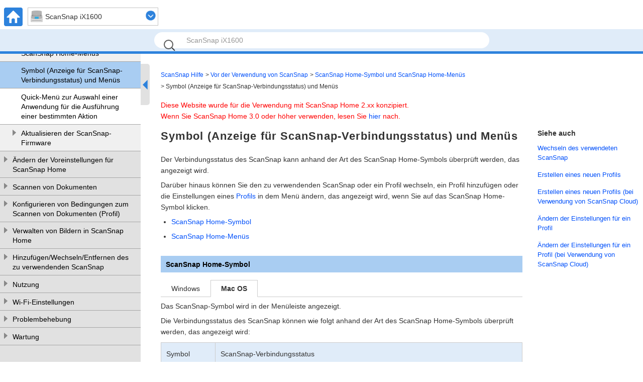

--- FILE ---
content_type: text/html
request_url: https://www.pfu.ricoh.com/imaging/downloads/manual/ss_webhelp/de/help/webhelp/topic/ope_basic_icon_menu.html
body_size: 8341
content:
<!DOCTYPE html><html lang="de-de" dir="">
	<head>
		<meta charset="utf-8"/>
		<meta http-equiv="X-UA-Compatible" content="IE=edge"/>
		<meta name="viewport" content="width=device-width,initial-scale=1.0,user-scalable=no"/>
		<meta name="robots" content="index,follow"/>
		<meta name="keywords" content="Taskleiste, Aufgabeleiste"/>
		<meta name="description" content="Der Verbindungsstatus des ScanSnap kann anhand der Art des ScanSnap Home-Symbols überprüft werden, das angezeigt wird."/>
		<meta name="model" content="ix1600 ix1500 ix1400 ix1300 ix500 ix100 sv600 s1300i s1100i s1100"/>
		<meta name="searchtext_ix1600" content="ScanSnap iX1600"/>
		<meta name="searchtext_ix1500" content="ScanSnap iX1500"/>
		<meta name="searchtext_ix1400" content="ScanSnap iX1400"/>
		<meta name="searchtext_ix1300" content="ScanSnap iX1300"/>
		<meta name="searchtext_ix500" content="ScanSnap iX500"/>
		<meta name="searchtext_ix100" content="ScanSnap iX100"/>
		<meta name="searchtext_sv600" content="ScanSnap SV600"/>
		<meta name="searchtext_s1300i" content="ScanSnap S1300i"/>
		<meta name="searchtext_s1100" content="ScanSnap S1100"/>
		<meta name="searchtext_s1100i" content="ScanSnap S1100i"/>
		<meta name="breadcrumbslinkto" content="ope_home_menu"/>
		<meta name="is_acarea" content="0"/>
		<meta name="rootrelpath" content="../../"/>
		<link rel="stylesheet" href="../../css/default.css?P2ZZ-0340-36DEZ2"/>
		<link rel="stylesheet" href="../../css/dd.css?P2ZZ-0340-36DEZ2"/>
		<link rel="stylesheet" href="../../css/common.css?P2ZZ-0340-36DEZ2"/>
		<link rel="stylesheet" href="../../css/commonltr.css?P2ZZ-0340-36DEZ2"/>
		<link rel="stylesheet" href="../../css/style.css?P2ZZ-0340-36DEZ2"/>
		<link rel="stylesheet" href="../../css/toc.css?P2ZZ-0340-36DEZ2"/>
		<link rel="stylesheet" href="../../css/ssseries.css?P2ZZ-0340-36DEZ2"/>
		<script src="../../js/jquery-3.7.1.min.js?P2ZZ-0340-36DEZ2"></script>
		<script src="../../js/jquery.cookie-1.4.1.min.js?P2ZZ-0340-36DEZ2"></script>
		<script src="../../js/jquery.dd.min.js?P2ZZ-0340-36DEZ2"></script>
		<script src="../../js/jquery.tile.js?P2ZZ-0340-36DEZ2"></script>
		<script src="../../js/jquery.url.js?P2ZZ-0340-36DEZ2"></script>
		<script src="../../js/jquery.highlight-4.js?P2ZZ-0340-36DEZ2"></script>
		<script src="../../js/jquery.biggerlink.js?P2ZZ-0340-36DEZ2"></script>
		<script src="../js/commoninfo.js?P2ZZ-0340-36DEZ2"></script>
		<script src="../js/tocdata_ix1600.js?P2ZZ-0340-36DEZ2" id="tocdata"></script>
		<script src="../../js/ss_common_storage.js?P2ZZ-0340-36DEZ2"></script>
		<script src="../../js/ss_common_const.js?P2ZZ-0340-36DEZ2"></script>
		<script src="../../js/ss_common_function.js?P2ZZ-0340-36DEZ2"></script>
		<script src="../../js/ss_help_const.js?P2ZZ-0340-36DEZ2"></script>
		<script src="../../js/ss_help_function.js?P2ZZ-0340-36DEZ2"></script>
		<script src="../../js/ss_help_topic.js?P2ZZ-0340-36DEZ2"></script>
		<noscript>
				<link rel="stylesheet" href="../../css/noscript.css?P2ZZ-0340-36DEZ2"/>
		</noscript>
		<title>Symbol (Anzeige für ScanSnap-Verbindungsstatus) und Menüs | ScanSnap Hilfe</title>
	</head>
	<body>
<!-- Google Tag Manager -->
<noscript><iframe src="//www.googletagmanager.com/ns.html?id=GTM-K5GPVV" height="0" width="0" style="display:none;visibility:hidden"></iframe></noscript>
<script>(function(w,d,s,l,i){w[l]=w[l]||[];w[l].push({'gtm.start':
new Date().getTime(),event:'gtm.js'});var f=d.getElementsByTagName(s)[0],
j=d.createElement(s),dl=l!='dataLayer'?'&l='+l:'';j.async=true;j.src=
'//www.googletagmanager.com/gtm.js?id='+i+dl;f.parentNode.insertBefore(j,f);
})(window,document,'script','dataLayer','GTM-K5GPVV');</script>
<!-- End Google Tag Manager -->
		<div id="page">
		<!-- headerArea ==================================================================== -->
		<div id="headerArea">
			<!-- header ==================================================================== -->
			<header id="header" class="clearfix">
				<ul class="headerNavi clearfix"><li xmlns="http://www.w3.org/1999/xhtml" class="homeBtn"><a href="../../../top/index.html"><img alt="HOME" src="../../images_sys/home@2x.png" width="37" height="37"/></a></li><li xmlns="http://www.w3.org/1999/xhtml" class="menuBtn"><input type="checkbox" id="menu-check"/><label for="menu-check" class="menu-open"><img alt="CLOSE" src="../../images_sys/close.png" width="37" height="37"/><img alt="MENU" src="../../images_sys/menu@2x.png" width="37" height="37"/></label></li><li xmlns="http://www.w3.org/1999/xhtml" class="areaSelectNavi"></li></ul>
				<ul id="pr" class="clearfix">
					<li><input id="query" type="text" value="" class="searchBox" maxlength="200"/>
						<button name="search" type="submit" value="" class="searchBtn"></button>
					</li>
					<li id="suggestArea">
						<div id="suggest"></div>
					</li>
				</ul>
			</header>
			<!-- /header ==================================================================== -->
		</div>
		<!-- /headerArea ==================================================================== -->
			<form name="selectnavi" class="selectNaviModel"><label xmlns="http://www.w3.org/1999/xhtml"><select name="model"><option value="ix1600">ScanSnap iX1600</option><option value="ix1500">ScanSnap iX1500</option><option value="ix1400">ScanSnap iX1400</option><option value="ix1300">ScanSnap iX1300</option><option value="ix500">ScanSnap iX500</option><option value="ix100">ScanSnap iX100</option><option value="sv600">ScanSnap SV600</option><option value="s1300i">ScanSnap S1300i</option><option value="s1100i">ScanSnap S1100i</option><option value="s1100">ScanSnap S1100</option></select></label></form>
			
			<noscript>
				<div class="noscriptmsg">
				<p xmlns="http://www.w3.org/1999/xhtml" class="p">Zum Anzeigen dieser Website müssen "JavaScript" und "Formatvorlage" in den Einstellungen Ihres Webbrowsers aktiviert sein.</p><p xmlns="http://www.w3.org/1999/xhtml" class="p">Details zum Aktivieren finden Sie in der Hilfe zum Webbrowser.</p></div>
			</noscript>
			<!-- mainArea ==================================================================== -->
			<div id="mainArea" class="clearfix">
				<!-- sideArea ==================================================================== -->
				<div id="sideArea" class="clearfix">
					<div id="gNaviSp"></div>
					<div id="sidemenuPc">
						<nav id="menuPc"></nav>
						<div id="sidemenuBtn">
							<div id="sidebar"></div>
							<div id="sideopenBtn" class="noSetScroll"></div>
						</div>
					</div>
				</div>
				<!-- /sideArea ==================================================================== -->
				<!-- contentsArea ==================================================================== -->
				<div id="contentsArea" class="clearfix">
			<!-- contents ==================================================================== -->
			<div id="contents" class="clearfix">
			<ul xmlns="http://www.w3.org/1999/xhtml" class="breadcrumbs"><li><a href="../../../top/index.html">ScanSnap Hilfe</a></li><li class="breadcrumbsIc"><a href="#" id="breadcrumbs_ope_beforeuse">Vor der Verwendung von ScanSnap</a></li><li class="breadcrumbsSection"><a href="#" id="ope_home_menu">ScanSnap Home-Symbol und ScanSnap Home-Menüs</a></li><li>Symbol (Anzeige für ScanSnap-Verbindungsstatus) und Menüs</li></ul><div class="versioninformation"><p xmlns="http://www.w3.org/1999/xhtml" class="p">Diese Website wurde für die Verwendung mit ScanSnap Home 2.xx konzipiert.</p><p xmlns="http://www.w3.org/1999/xhtml" class="p">Wenn Sie ScanSnap Home 3.0 oder höher verwenden, lesen Sie <a class="xref" href="https://www.pfu.ricoh.com/imaging/downloads/manual/scansnap_help/de/pc/topic/index.html" target="blank">hier</a> nach.</p></div><div xmlns="http://www.w3.org/1999/xhtml" id="main" class="column-count2 isLinklist"><div class="article"><h1 class="title topictitle1" id="ariaid-title1">Symbol (Anzeige für ScanSnap-Verbindungsstatus) und Menüs</h1>
<div class="body conbody"><div class="abstract">
		<p class="shortdesc">Der Verbindungsstatus des ScanSnap kann anhand der Art des ScanSnap Home-Symbols überprüft werden, das angezeigt wird.</p>

		<p class="p">Darüber hinaus können Sie den zu verwendenden ScanSnap oder ein Profil wechseln, ein Profil hinzufügen oder die Einstellungen eines <a class="xref" href="ope_profile_type.html">Profils</a> in dem Menü ändern, das angezeigt wird, wenn Sie auf das ScanSnap Home-Symbol klicken.</p>

		<ul class="ul">
			<li class="li"><p class="p"><a class="xref" href="#ope_basic_icon_menu__sect_01">ScanSnap Home-Symbol</a></p>
</li>

			<li class="li"><p class="p"><a class="xref" href="#ope_basic_icon_menu__sect_02">ScanSnap Home-Menüs</a></p>
</li>

		</ul>

	</div>

		<div class="section" id="ope_basic_icon_menu__sect_01"><h2 class="title sectiontitle">ScanSnap Home-Symbol</h2>
			
				<div class="dl area foldingdl">
					
						<input type="radio" name="tab_name1" id="tab1" class="dt dlterm folding win folding win"/><label for="tab1" class="dt dlterm folding win folding win tab_class">Windows</label>

						<div class="dd folding win content_class">
							<p class="p">Das ScanSnap Home-Symbol wird in dem Menü angezeigt, das angezeigt wird, wenn Sie im Infobereich in der Taskleiste auf <img class="image" src="../common/../images/w_above_button.png" height="20" width="24" alt="Nach-oben-Taste"/> klicken, um zu zeigen, dass ScanSnap Home läuft.</p>

							<p class="p">Damit das ScanSnap Home-Symbol immer im Infobereich angezeigt wird, ziehen Sie das Symbol und legen Sie es im Infobereich ab.</p>

							<div class="fig fignone"><img class="image" src="../common/../images/w_notification_area_sshicon_01.png" height="127" width="142" alt="ScanSnap Home-Symbol wird immer angezeigt"/></div>

							<p class="p">Die Verbindungsstatus des ScanSnap können wie folgt anhand der Art des ScanSnap Home-Symbols überprüft werden, das angezeigt wird:</p>

							
<div class="tablenoborder"><table cellpadding="4" cellspacing="0" summary="" class="table" frame="border" border="1" rules="all"><colgroup><col style="width:15%"/><col style="width:85%"/></colgroup><thead class="thead" style="text-align:left;">
										<tr class="row">
											<th class="entry nocellnorowborder" style="vertical-align:top;"><p class="p">Symbol</p>

											</th>

											<th class="entry cell-norowborder" style="vertical-align:top;"><p class="p">ScanSnap-Verbindungsstatus</p>

											</th>

										</tr>

									</thead>
<tbody class="tbody">
										<tr class="row">
											<td class="entry nocellnorowborder" style="vertical-align:top;"><p class="p"><img class="image" src="../common/../images/w_icon_pc_connect.png" height="32" width="32" alt="Mit einem Computer verbunden"/></p>

											</td>

											<td class="entry cell-norowborder" style="vertical-align:top;">
												<p class="p">Der ScanSnap ist mit einem Computer verbunden.</p>

												<p class="p">Ein Scan kann mit einem Profil durchgeführt werden, in dem für den Speicherort für gescannte Bilder ein lokaler Ordner oder ein Netzwerkordner festgelegt wurde. Einer der lokalen Ordner ist ein Ordner, der mit einem Cloud-Dienst synchronisiert wird.</p>

												<p class="p model_ix100"><img class="image" src="../common/../images/w_icon_pc_connect_lowbat.png" height="32" width="32" alt="Mit einem Computer verbunden (die verbleibende Batterieleistung bei 9% oder weniger)"/> wird angezeigt, wenn die verbleibende Batterieleistung bei 9% oder weniger liegt.</p>

											</td>

										</tr>

										<tr class="row model_ix1600 model_ix1500 model_ix1300 model_ix500 model_ix100">
											<td class="entry nocellnorowborder" style="vertical-align:top;"><p class="p"><img class="image" src="../common/../images/w_icon_cloud_connect.png" height="32" width="32" alt="Mit dem ScanSnap Cloud-Server verbunden"/></p>

											</td>

											<td class="entry cell-norowborder" style="vertical-align:top;">
												<p class="p">Der ScanSnap ist mit dem ScanSnap Cloud-Server verbunden.</p>

												<p class="p">Sie können einen Scan mit einem Profil ausführen, das eine Verknüpfung mit einem Cloud-Dienst einrichtet, wenn Sie <a class="xref" href="ope_cloud_cooperate_difference.html">ScanSnap Cloud</a> verwenden.</p>

												<p class="p">Auch wenn der Scanner getrennt wird (weil der ScanSnap ausgeschaltet wird oder die Kommunikation über eine Wi-Fi-Verbindung fehlgeschlagen ist), nachdem er eine Verbindung zum ScanSnap Cloud-Server hergestellt hat, ändert sich die Art des angezeigten ScanSnap Home-Symbols nicht.</p>

											</td>

										</tr>

										<tr class="row">
											<td class="entry row-nocellborder" style="vertical-align:top;"><p class="p"><img class="image" src="../common/../images/w_icon_no_connect.png" height="32" width="32" alt="Nicht verbunden"/></p>

											</td>

											<td class="entry cellrowborder" style="vertical-align:top;">
												<p class="p model_ix1600 model_ix1500 model_ix1300 model_ix500 model_ix100">Der ScanSnap ist nicht mit einem Computer oder dem ScanSnap Cloud-Server verbunden.</p>

												<p class="p model_ix1400 model_s1300i model_s1100 model_s1100i model_sv600">Der ScanSnap ist nicht mit einem Computer verbunden.</p>

												<p class="p">Überprüfen Sie Folgendes:</p>

												<ul class="ul">
													<li class="li"><p class="p">Der ScanSnap ist ausgeschaltet</p>

														<p class="p model_ix1600 model_ix1500 model_ix1400 model_ix1300 model_ix500 model_s1300i">Öffnen Sie zum Einschalten den ADF-Papierschacht (Abdeckung) des ScanSnap.</p>

														<p class="p model_ix100 model_s1100 model_s1100i">Öffnen Sie zum Einschalten die Einzugsführung des ScanSnap.</p>

														<p class="p model_sv600">Drücken Sie die Taste [Scan] oder [Stop] am ScanSnap, um den ScanSnap einzuschalten.</p>

													</li>

													<li class="li model_ix1600 model_ix1500 model_ix1300 model_ix500 model_ix100">
														<p class="p">Die Verbindung zwischen dem ScanSnap und einem Computer oder dem ScanSnap Cloud-Server weist ein Problem auf</p>

														<p class="p model_ix1600">Lesen Sie unter <a class="xref" href="ix1600_tb_wifi.html">Probleme in Bezug auf Verbindungen und Kommunikation</a> nach und nehmen Sie die entsprechenden Maßnahmen vor.</p>

														<p class="p model_ix1500">Lesen Sie unter <a class="xref" href="ix1500_tb_wifi.html">Probleme in Bezug auf Verbindungen und Kommunikation</a> nach und nehmen Sie die entsprechenden Maßnahmen vor.</p>

														<p class="p model_ix1300">Lesen Sie unter <a class="xref" href="ix1300_tb_wifi.html">Probleme in Bezug auf Verbindungen und Kommunikation</a> nach und nehmen Sie die entsprechenden Maßnahmen vor.</p>

														<p class="p model_ix500">Lesen Sie unter <a class="xref" href="ix500_tb_wifi.html">Probleme in Bezug auf Verbindungen und Kommunikation</a> nach und nehmen Sie die entsprechenden Maßnahmen vor.</p>

														<p class="p model_ix100">Lesen Sie unter <a class="xref" href="ix100_tb_wifi.html">Probleme in Bezug auf Verbindungen und Kommunikation</a> nach und nehmen Sie die entsprechenden Maßnahmen vor.</p>

													</li>

													<li class="li model_ix1400 model_s1300i model_s1100 model_s1100i model_sv600">
														<p class="p">Die Verbindung zwischen dem ScanSnap und einem Computer weist ein Problem auf</p>

														<p class="p model_ix1400">Lesen Sie unter <a class="xref" href="ix1400_tb_connect.html">Probleme in Bezug auf Verbindungen und Kommunikation</a> nach und nehmen Sie die entsprechenden Maßnahmen vor.</p>

														<p class="p model_s1300i">Lesen Sie unter <a class="xref" href="s1300i_tb_connect.html">Probleme in Bezug auf Verbindungen und Kommunikation</a> nach und nehmen Sie die entsprechenden Maßnahmen vor.</p>

														<p class="p model_s1100">Lesen Sie unter <a class="xref" href="s1100_tb_connect.html">Probleme in Bezug auf Verbindungen und Kommunikation</a> nach und nehmen Sie die entsprechenden Maßnahmen vor.</p>

														<p class="p model_s1100i">Lesen Sie unter <a class="xref" href="s1100i_tb_connect.html">Probleme in Bezug auf Verbindungen und Kommunikation</a> nach und nehmen Sie die entsprechenden Maßnahmen vor.</p>

														<p class="p model_sv600">Lesen Sie unter <a class="xref" href="sv600_tb_connect.html">Probleme in Bezug auf Verbindungen und Kommunikation</a> nach und nehmen Sie die entsprechenden Maßnahmen vor.</p>

													</li>

													<li class="li"><p class="p">Der ScanSnap ist nicht registriert</p>

														<p class="p">Lesen Sie unter <a class="xref" href="ope_connect_add.html">Verbinden eines zusätzlichen ScanSnap mit einem Computer</a> nach und registrieren Sie den ScanSnap bei ScanSnap Home.</p>

													</li>

													<li class="li model_ix100">
														<p class="p">Die verbleibende Batterieleistung liegt bei 0%</p>

														<p class="p">Lesen Sie unter <a class="xref" href="ope_basic_battery_charge.html">Laden des Akkus</a> nach und laden Sie die Batterie auf.</p>

													</li>

												</ul>

											</td>

										</tr>

									</tbody>
</table>
</div>

							<p class="p">Während des ScanSnap-Verbindungsvorgangs werden <img class="image" src="../common/../images/w_icon_pc_connect.png" height="32" width="32" alt="Verbunden"/> und <img class="image" src="../common/../images/w_icon_no_connect.png" height="32" width="32" alt="Nicht verbunden"/> abwechselnd angezeigt.</p>

						</div>

					
					
						<input type="radio" name="tab_name1" id="tab2" class="dt dlterm folding mac folding mac"/><label for="tab2" class="dt dlterm folding mac folding mac tab_class">Mac OS</label>

						<div class="dd folding mac content_class">
							<p class="p">Das ScanSnap-Symbol wird in der Menüleiste angezeigt.</p>

							<p class="p">Die Verbindungsstatus des ScanSnap können wie folgt anhand der Art des ScanSnap Home-Symbols überprüft werden, das angezeigt wird:</p>

							
<div class="tablenoborder"><table cellpadding="4" cellspacing="0" summary="" class="table" frame="border" border="1" rules="all"><colgroup><col style="width:15%"/><col style="width:85%"/></colgroup><thead class="thead" style="text-align:left;">
										<tr class="row">
											<th class="entry nocellnorowborder" style="vertical-align:top;"><p class="p">Symbol</p>

											</th>

											<th class="entry cell-norowborder" style="vertical-align:top;"><p class="p">ScanSnap-Verbindungsstatus</p>

											</th>

										</tr>

									</thead>
<tbody class="tbody">
										<tr class="row">
											<td class="entry nocellnorowborder" style="vertical-align:top;"><p class="p"><img class="image" src="../common/../images/m_icon_pc_connect.png" height="32" width="32" alt="Verbunden"/></p>

											</td>

											<td class="entry cell-norowborder" style="vertical-align:top;">
												<p class="p">Der ScanSnap ist mit einem Computer verbunden.</p>

												<p class="p">Ein Scan kann mit einem Profil durchgeführt werden, in dem für den Speicherort für gescannte Bilder ein lokaler Ordner oder ein Netzwerkordner festgelegt wurde. Einer der lokalen Ordner ist ein Ordner, der mit einem Cloud-Dienst synchronisiert wird.</p>

												<p class="p model_ix100"><img class="image" src="../common/../images/m_icon_pc_connect_lowbat.png" height="32" width="32" alt="Mit einem Computer verbunden (die verbleibende Batterieleistung bei 9% oder weniger)"/> wird angezeigt, wenn die verbleibende Batterieleistung bei 9% oder weniger liegt.</p>

											</td>

										</tr>

										<tr class="row model_ix1600 model_ix1500 model_ix1300 model_ix500 model_ix100">
											<td class="entry nocellnorowborder" style="vertical-align:top;"><p class="p"><img class="image" src="../common/../images/m_icon_cloud_connect.png" height="32" width="32" alt="Mit dem ScanSnap Cloud-Server verbunden"/></p>

											</td>

											<td class="entry cell-norowborder" style="vertical-align:top;">
												<p class="p">Der ScanSnap ist mit dem ScanSnap Cloud-Server verbunden.</p>

												<p class="p">Sie können einen Scan mit einem Profil ausführen, das eine Verknüpfung mit einem Cloud-Dienst einrichtet, wenn Sie <a class="xref" href="ope_cloud_cooperate_difference.html">ScanSnap Cloud</a> verwenden.</p>

												<p class="p">Auch wenn der Scanner getrennt wird (weil der ScanSnap ausgeschaltet wird oder die Kommunikation über eine Wi-Fi-Verbindung fehlgeschlagen ist), nachdem er eine Verbindung zum ScanSnap Cloud-Server hergestellt hat, ändert sich die Art des angezeigten ScanSnap Home-Symbols nicht.</p>

											</td>

										</tr>

										<tr class="row">
											<td class="entry row-nocellborder" style="vertical-align:top;"><p class="p"><img class="image" src="../common/../images/m_icon_no_connect.png" height="32" width="32" alt="Nicht verbunden"/></p>

											</td>

											<td class="entry cellrowborder" style="vertical-align:top;">
												<p class="p model_ix1600 model_ix1500 model_ix1300 model_ix500 model_ix100">Der ScanSnap ist nicht mit einem Computer oder dem ScanSnap Cloud-Server verbunden.</p>

												<p class="p model_ix1400 model_s1300i model_s1100 model_s1100i model_sv600">Der ScanSnap ist nicht mit einem Computer verbunden.</p>

												<p class="p">Überprüfen Sie Folgendes:</p>

												<ul class="ul">
													<li class="li"><p class="p">Der ScanSnap ist ausgeschaltet</p>

														<p class="p model_ix1600 model_ix1500 model_ix1400 model_ix1300 model_ix500 model_s1300i">Öffnen Sie zum Einschalten den ADF-Papierschacht (Abdeckung) des ScanSnap.</p>

														<p class="p model_ix100 model_s1100 model_s1100i">Öffnen Sie zum Einschalten die Einzugsführung des ScanSnap.</p>

														<p class="p model_sv600">Drücken Sie die Taste [Scan] oder [Stop] am ScanSnap, um den ScanSnap einzuschalten.</p>

													</li>

													<li class="li model_ix1600 model_ix1500 model_ix1300 model_ix500 model_ix100">
														<p class="p">Die Verbindung zwischen dem ScanSnap und einem Computer oder dem ScanSnap Cloud-Server weist ein Problem auf</p>

														<p class="p model_ix1600">Lesen Sie unter <a class="xref" href="ix1600_tb_wifi.html">Probleme in Bezug auf Verbindungen und Kommunikation</a> nach und nehmen Sie die entsprechenden Maßnahmen vor.</p>

														<p class="p model_ix1500">Lesen Sie unter <a class="xref" href="ix1500_tb_wifi.html">Probleme in Bezug auf Verbindungen und Kommunikation</a> nach und nehmen Sie die entsprechenden Maßnahmen vor.</p>

														<p class="p model_ix1300">Lesen Sie unter <a class="xref" href="ix1300_tb_wifi.html">Probleme in Bezug auf Verbindungen und Kommunikation</a> nach und nehmen Sie die entsprechenden Maßnahmen vor.</p>

														<p class="p model_ix500">Lesen Sie unter <a class="xref" href="ix500_tb_wifi.html">Probleme in Bezug auf Verbindungen und Kommunikation</a> nach und nehmen Sie die entsprechenden Maßnahmen vor.</p>

														<p class="p model_ix100">Lesen Sie unter <a class="xref" href="ix100_tb_wifi.html">Probleme in Bezug auf Verbindungen und Kommunikation</a> nach und nehmen Sie die entsprechenden Maßnahmen vor.</p>

													</li>

													<li class="li model_ix1400 model_s1300i model_s1100 model_s1100i model_sv600">
														<p class="p">Die Verbindung zwischen dem ScanSnap und einem Computer weist ein Problem auf</p>

														<p class="p model_ix1400">Lesen Sie unter <a class="xref" href="ix1400_tb_connect.html">Probleme in Bezug auf Verbindungen und Kommunikation</a> nach und nehmen Sie die entsprechenden Maßnahmen vor.</p>

														<p class="p model_s1300i">Lesen Sie unter <a class="xref" href="s1300i_tb_connect.html">Probleme in Bezug auf Verbindungen und Kommunikation</a> nach und nehmen Sie die entsprechenden Maßnahmen vor.</p>

														<p class="p model_s1100">Lesen Sie unter <a class="xref" href="s1100_tb_connect.html">Probleme in Bezug auf Verbindungen und Kommunikation</a> nach und nehmen Sie die entsprechenden Maßnahmen vor.</p>

														<p class="p model_s1100i">Lesen Sie unter <a class="xref" href="s1100i_tb_connect.html">Probleme in Bezug auf Verbindungen und Kommunikation</a> nach und nehmen Sie die entsprechenden Maßnahmen vor.</p>

														<p class="p model_sv600">Lesen Sie unter <a class="xref" href="sv600_tb_connect.html">Probleme in Bezug auf Verbindungen und Kommunikation</a> nach und nehmen Sie die entsprechenden Maßnahmen vor.</p>

													</li>

													<li class="li"><p class="p">Der ScanSnap ist nicht registriert</p>

														<p class="p">Lesen Sie unter <a class="xref" href="ope_connect_add.html">Verbinden eines zusätzlichen ScanSnap mit einem Computer</a> nach und registrieren Sie den ScanSnap bei ScanSnap Home.</p>

													</li>

													<li class="li model_ix100">
														<p class="p">Die verbleibende Batterieleistung liegt bei 0%</p>

														<p class="p">Lesen Sie unter <a class="xref" href="ope_basic_battery_charge.html">Laden des Akkus</a> nach und laden Sie die Batterie auf.</p>

													</li>

												</ul>

											</td>

										</tr>

									</tbody>
</table>
</div>

							<p class="p">Während des ScanSnap-Verbindungsvorgangs werden <img class="image" src="../common/../images/m_icon_pc_connect.png" height="32" width="32" alt="Verbunden"/> und <img class="image" src="../common/../images/m_icon_no_connect.png" height="32" width="32" alt="Nicht verbunden"/> abwechselnd angezeigt.</p>

							<div class="note_box tipbox"><div class="note_title tiptitle"><span>TIPP</span></div><div class="tip">
								<ul class="ul">
									<li class="li"><p class="p">Das ScanSnap Home-Symbol kann ausgeblendet werden.</p>

										<p class="p">Weitere Informationen finden Sie unter <a class="xref" href="ope_setting_ope_scan.html">Festlegen von Aktionen für ScanSnap Home</a>.</p>

									</li>

								</ul>

							</div></div>

						</div>

					
				</div><p class="margincollapsingClear"> </p>

		</div>


		<div class="section" id="ope_basic_icon_menu__sect_02"><h2 class="title sectiontitle">ScanSnap Home-Menüs</h2>
			
				<div class="dl area foldingdl">
					
						<input type="radio" name="tab_name2" id="tab3" class="dt dlterm folding win folding win"/><label for="tab3" class="dt dlterm folding win folding win tab_class">Windows</label>

						<div class="dd folding win content_class">
							<dl class="dl">
								
									<dt class="dt dlterm">Links-Klick-Menü</dt>

									<dd class="dd">
										<p class="p">Dieses Menü wird angezeigt, wenn Sie auf das ScanSnap Home-Symbol klicken.</p>

										<p class="p">Das Menü wird nicht angezeigt, während ein Dokument gescannt wird.</p>

										<div class="fig fignone model_ix1600 model_ix1500"><img class="image" src="../common/../images/w_menu_iX1500_01.png" height="178" width="254" alt="Links-Klick-Menü"/></div>

										<div class="fig fignone model_ix1300 model_ix500 model_ix100"><img class="image" src="../common/../images/w_menu_iX500_01.png" height="419" width="260" alt="Links-Klick-Menü"/></div>

										<div class="fig fignone model_ix1400 model_s1300i model_s1100 model_s1100i"><img class="image" src="../common/../images/w_menu_S1100_01.png" height="354" width="258" alt="Links-Klick-Menü"/></div>

										<div class="fig fignone model_sv600"><img class="image" src="../common/../images/w_menu_SV600_01.png" height="342" width="257" alt="Links-Klick-Menü"/></div>

										<dl class="dl">
											
												<dt class="dt dlterm model_ix1300 model_ix500 model_ix100">Modus umschalten</dt>

												<dd class="dd model_ix1300 model_ix500 model_ix100"><p class="p">Wird angezeigt, wenn Sie sich in einer Region befinden, in der ScanSnap Cloud verwendet werden kann.</p>

													<p class="p">Eine Liste der Regionen, in denen ScanSnap Cloud genutzt werden kann, finden Sie <a class="xref" href="https://www.pfu.ricoh.com/global/scanners/scansnap/scansnap-cloud/country.html" target="blank">hier</a>.</p>

													<p class="p">Links neben dem ausgewählten Modus wird ein Häkchen angezeigt.</p>

													<dl class="dl">
														
															<dt class="dt dlterm">Lokaler Modus</dt>

															<dd class="dd"><p class="p">Schaltet die Verbindung vom ScanSnap Cloud-Server zu einem Computer um.</p>

																<p class="p">Ein Profil, das nicht für die Verwendung von ScanSnap Cloud konfiguriert ist, wird in der Profilliste angezeigt.</p>

															</dd>

														
														
															<dt class="dt dlterm">Cloud-Modus</dt>

															<dd class="dd"><p class="p">Schaltet die Verbindung von einem Computer zum ScanSnap Cloud-Server um.</p>

																<p class="p">Die Profilliste ist ausgeblendet, da nur ein Profil (das mithilfe von ScanSnap Cloud eine Verknüpfung mit einem Cloud-Dienst einrichtet) verwendet wird.</p>

															</dd>

														
													</dl>

												</dd>

											

											
												<dt class="dt dlterm">Wählen Sie einen Scanner aus</dt>

												<dd class="dd"><p class="p">Zeigt eine Liste der ScanSnap-Einheiten an, die mit dem zurzeit verwendeten Computer verbunden wurden.</p>

													<p class="p">Sie können zu einer zu verwendenden ScanSnap-Einheit umschalten, indem Sie eine aus der Liste auswählen.</p>

													<p class="p model_ix1400 model_ix1300 model_ix500 model_ix100 model_s1300i model_s1100 model_s1100i model_sv600">Wenn Sie den verbundenen ScanSnap wechseln, wird auch die angezeigte Profilliste gewechselt.</p>

												</dd>

											
											
												<dt class="dt dlterm">Anzeige für Verbindungsstatus des Scanners (<img class="image" src="../common/../images/number_01.png" height="21" width="21" alt="1"/>)</dt>

												<dd class="dd"><p class="p">Zeigt den Status des ScanSnap an.</p>

													<p class="p">Details zum ScanSnap-Status werden als QuickInfo angezeigt, wenn Sie den Cursor über die Anzeige bewegen.</p>

												</dd>

											
											
												<dt class="dt dlterm">Verknüpfung herstellen</dt>

												<dd class="dd">
													<p class="p">Wenn der ScanSnap nicht mit einem Computer verbunden ist, wird dies angezeigt.</p>

													<p class="p">Befolgen Sie die Meldung, die angezeigt wird, wenn Sie hier klicken, um das Problem zu beheben.</p>

												</dd>

											
											
												<dt class="dt dlterm model_ix1400 model_ix1300 model_ix500 model_ix100 model_s1300i model_s1100 model_s1100i model_sv600">Profilliste (<img class="image" src="../common/../images/number_02.png" height="21" width="21" alt="2"/>)</dt>

												<dd class="dd model_ix1400 model_ix1300 model_ix500 model_ix100 model_s1300i model_s1100 model_s1100i model_sv600"><p class="p">Zeigt bis zu 30 Profile für den verwendeten ScanSnap an.</p>

													<p class="p model_ix1300 model_ix500 model_ix100">Dies ist ausgeblendet, wenn [Cloud-Modus] unter [Modus umschalten] ausgewählt ist.</p>

													<p class="p">Das zu verwendende Profil kann durch die Auswahl eines anderen Profils geändert werden.</p>

													<p class="p">Die Anzeigereihenfolge der Profile entspricht der Anzeigereihenfolge der Profile im <a class="xref" href="ope_screen_profile_edit.html">Fenster [Profile bearbeiten]</a> von ScanSnap Home.</p>

													<p class="p">Welche Profile standardmäßig in ScanSnap Home aufgeführt sind, ist davon abhängig, in welcher Region der ScanSnap genutzt wird. Weitere Informationen finden Sie unter <a class="xref" href="ope_profile_type.html">Was ist ein Profil?</a>.</p>

												</dd>

											
											
												<dt class="dt dlterm">Profil</dt>

												<dd class="dd">
													<div class="p">
													<dl class="dl">
														
															<dt class="dt dlterm">Neues Profil hinzufügen</dt>

															<dd class="dd"><p class="p">Klicken Sie hier, um das Fenster [Neues Profil hinzufügen] anzuzeigen, in dem Sie ein neues Profil erstellen können.</p>

																	<p class="p model_ix1300 model_ix500 model_ix100">Diese Option wird angezeigt, wenn [Lokaler Modus] unter [Modus umschalten] ausgewählt ist.</p>
</dd>

														
														
															<dt class="dt dlterm">Profil bearbeiten</dt>

															<dd class="dd"><p class="p">Klicken Sie hier, um das Fenster [Profile bearbeiten] anzuzeigen, in dem Sie die Einstellungen für Profile ändern, Profile löschen und die Reihenfolge von Profilen in der Profilliste ändern können.</p>
</dd>

														
													</dl>

													</div>

												</dd>

											
										</dl>

									</dd>

								

								
									<dt class="dt dlterm">Rechts-Klick-Menü</dt>

									<dd class="dd"><p class="p">Dieses Menü wird angezeigt, wenn Sie auf das ScanSnap Home-Symbol rechtsklicken.</p>

										<dl class="dl">
											
												<dt class="dt dlterm">[Scanner] unter [Voreinstellungen]</dt>

												<dd class="dd"><p class="p">Zeigt die Registerkarte [Scanner] des Voreinstellungen-Fensters an.</p>

												</dd>

											
											
												<dt class="dt dlterm">Das Scanfenster</dt>

												<dd class="dd"><p class="p">Zeigt das <a class="xref" href="ope_screen_scan.html">Scanfenster</a> an.</p>

												</dd>

											
										</dl>

									</dd>

								
							</dl>

						</div>

					
					
						<input type="radio" name="tab_name2" id="tab4" class="dt dlterm folding mac folding mac"/><label for="tab4" class="dt dlterm folding mac folding mac tab_class">Mac OS</label>

						<div class="dd folding mac content_class">
							<p class="p">Dieses Menü wird angezeigt, wenn Sie auf das ScanSnap Home-Symbol klicken.</p>

							<div class="fig fignone model_ix1600 model_ix1500"><img class="image" src="../common/../images/m_menu_iX1500_01.png" height="201" width="264" alt="Menü"/></div>

							<div class="fig fignone model_ix1400"><img class="image" src="../common/../images/m_menu_iX1400_01.png" height="384" width="313" alt="Menü"/></div>

							<div class="fig fignone model_ix1300"><img class="image" src="../common/../images/m_menu_iX1300_01.png" height="367" width="279" alt="Menü"/></div>

							<div class="fig fignone model_ix500"><img class="image" src="../common/../images/m_menu_iX500_01.png" height="364" width="276" alt="Menü"/></div>

							<div class="fig fignone model_ix100"><img class="image" src="../common/../images/m_menu_iX100_01.png" height="363" width="270" alt="Menü"/></div>

							<div class="fig fignone model_s1300i"><img class="image" src="../common/../images/m_menu_S1300i_01.png" height="364" width="294" alt="Menü"/></div>

							<div class="fig fignone model_s1100 model_s1100i"><img class="image" src="../common/../images/m_menu_S1100_01.png" height="361" width="294" alt="Menü"/></div>

							<div class="fig fignone model_sv600"><img class="image" src="../common/../images/m_menu_SV600_01.png" height="362" width="304" alt="Menü"/></div>

							<dl class="dl">
								
									<dt class="dt dlterm model_ix1300 model_ix500 model_ix100">Verbindungsstatus (<img class="image" src="../common/../images/number_01.png" height="21" width="21" alt="1"/>)</dt>

									<dd class="dd model_ix1300 model_ix500 model_ix100"><p class="p">Wird angezeigt, wenn Sie sich in einer Region befinden, in der ScanSnap Cloud verwendet werden kann.</p>

										<p class="p">Eine Liste der Regionen, in denen ScanSnap Cloud genutzt werden kann, finden Sie <a class="xref" href="https://www.pfu.ricoh.com/global/scanners/scansnap/scansnap-cloud/country.html" target="blank">hier</a>.</p>

										<dl class="dl">
											
												<dt class="dt dlterm">Verbindungsstatus: Lokaler Modus</dt>

												<dd class="dd"><p class="p">Der ScanSnap ist mit einem Computer verbunden.</p>

													<p class="p">Ein Profil, das nicht für die Verwendung von ScanSnap Cloud konfiguriert ist, wird in der Profilliste angezeigt.</p>

												</dd>

											
											
												<dt class="dt dlterm">Verbindungsstatus: Cloud-Modus</dt>

												<dd class="dd"><p class="p">Der ScanSnap ist mit dem ScanSnap Cloud-Server verbunden.</p>

													<p class="p">Die Profilliste ist ausgeblendet, da nur ein Profil (das mithilfe von ScanSnap Cloud eine Verknüpfung mit einem Cloud-Dienst einrichtet) verwendet wird.</p>

												</dd>

											
										</dl>

									</dd>

								
								
									<dt class="dt dlterm model_ix1300 model_ix500 model_ix100">Modus umschalten (<img class="image" src="../common/../images/number_02.png" height="21" width="21" alt="2"/>)</dt>

									<dd class="dd model_ix1300 model_ix500 model_ix100"><p class="p">Wird angezeigt, wenn Sie sich in einer Region befinden, in der ScanSnap Cloud verwendet werden kann.</p>

										<p class="p">Eine Liste der Regionen, in denen ScanSnap Cloud genutzt werden kann, finden Sie <a class="xref" href="https://www.pfu.ricoh.com/global/scanners/scansnap/scansnap-cloud/country.html" target="blank">hier</a>.</p>

										<dl class="dl">
											
												<dt class="dt dlterm">Verbindungsstatus zu Cloud-Modus ändern</dt>

												<dd class="dd"><p class="p">Schaltet die Verbindung von einem Computer zum ScanSnap Cloud-Server um.</p>

												</dd>

											
											
												<dt class="dt dlterm">Verbindungsstatus zum lokalen Modus ändern</dt>

												<dd class="dd"><p class="p">Schaltet die Verbindung vom ScanSnap Cloud-Server zu einem Computer um.</p>

												</dd>

											
										</dl>

									</dd>

								
								
									<dt class="dt dlterm model_ix1600 model_ix1500 model_ix1400 model_s1300i model_s1100 model_s1100i model_sv600">Wählen Sie einen Scanner aus (<img class="image" src="../common/../images/number_01.png" height="21" width="21" alt="1"/>)</dt>

									<dt class="dt dlterm model_ix1300 model_ix500 model_ix100">Wählen Sie einen Scanner aus (<img class="image" src="../common/../images/number_03.png" height="21" width="21" alt="3"/>)</dt>

									<dd class="dd"><p class="p">Zeigt eine Liste der ScanSnap-Einheiten an, die mit dem zurzeit verwendeten Computer verbunden wurden.</p>

										<p class="p">Sie können zu einer zu verwendenden ScanSnap-Einheit umschalten, indem Sie eine aus der Liste auswählen.</p>

										<p class="p model_ix1400 model_ix1300 model_ix500 model_ix100 model_s1300i model_s1100 model_s1100i model_sv600">Wenn Sie den verbundenen ScanSnap wechseln, wird auch die angezeigte Profilliste gewechselt.</p>

									</dd>

								
								
									<dt class="dt dlterm">Verknüpfung herstellen</dt>

									<dd class="dd">
										<p class="p">Wenn der ScanSnap nicht mit einem Computer verbunden ist, wird dies angezeigt.</p>

										<p class="p">Befolgen Sie die Meldung, die angezeigt wird, wenn Sie hier klicken, um das Problem zu beheben.</p>

									</dd>

								
								
									<dt class="dt dlterm">Neues Profil hinzufügen</dt>

									<dd class="dd"><p class="p">Klicken Sie hier, um das Fenster [Neues Profil hinzufügen] anzuzeigen, in dem Sie ein neues Profil erstellen können.</p>

											<p class="p model_ix1300 model_ix500 model_ix100">Diese Option wird angezeigt, wenn der Verbindungsstatus auf lokaler Modus gesetzt ist.</p>

											<p class="p">Wenn das Scanfenster angezeigt wird, wird [Neues Profil hinzufügen] deaktiviert.</p>
</dd>

								
								
									<dt class="dt dlterm">Profil bearbeiten</dt>

									<dd class="dd"><p class="p">Klicken Sie hier, um das Fenster [Profile bearbeiten] anzuzeigen, in dem Sie die Einstellungen für Profile ändern, Profile löschen und die Reihenfolge von Profilen in der Profilliste ändern können.</p>

											<p class="p">Wenn das Scanfenster angezeigt wird, wird [Profil bearbeiten] deaktiviert.</p>
</dd>

								
								
									<dt class="dt dlterm model_ix1300 model_ix500 model_ix100">Profilliste (<img class="image" src="../common/../images/number_04.png" height="21" width="21" alt="4"/>)</dt>

										<dd class="dd model_ix1300 model_ix500 model_ix100"><p class="p">Zeigt bis zu 30 Profile für den verwendeten ScanSnap an.</p>

												<p class="p model_ix1300 model_ix500 model_ix100">Dies ist ausgeblendet, wenn [Cloud-Modus] unter [Modus umschalten] ausgewählt ist.</p>

												<p class="p">Das zu verwendende Profil kann durch die Auswahl eines anderen Profils geändert werden.</p>

												<p class="p">Die Anzeigereihenfolge der Profile entspricht der Anzeigereihenfolge der Profile im <a class="xref" href="ope_screen_profile_edit.html">Fenster [Profile bearbeiten]</a> von ScanSnap Home.</p>

												<p class="p">Welche Profile standardmäßig in ScanSnap Home aufgeführt sind, ist davon abhängig, in welcher Region der ScanSnap genutzt wird. Weitere Informationen finden Sie unter <a class="xref" href="ope_profile_type.html">Was ist ein Profil?</a>.</p>

									</dd>

								
								
									<dt class="dt dlterm model_ix1400 model_s1300i model_s1100 model_s1100i model_sv600">Profilliste (<img class="image" src="../common/../images/number_02.png" height="21" width="21" alt="2"/>)</dt>

									<dd class="dd model_ix1400 model_s1300i model_s1100 model_s1100i model_sv600"><p class="p">Zeigt bis zu 30 Profile für den verwendeten ScanSnap an.</p>

											<p class="p">Das zu verwendende Profil kann durch die Auswahl eines anderen Profils geändert werden.</p>

											<p class="p">Die Anzeigereihenfolge der Profile entspricht der Anzeigereihenfolge der Profile im <a class="xref" href="ope_screen_profile_edit.html">Fenster [Profile bearbeiten]</a> von ScanSnap Home.</p>

											<p class="p">Welche Profile standardmäßig in ScanSnap Home aufgeführt sind, ist davon abhängig, in welcher Region der ScanSnap genutzt wird. Weitere Informationen finden Sie unter <a class="xref" href="ope_profile_type.html">Was ist ein Profil?</a>.</p>

									</dd>

								
								
									<dt class="dt dlterm">[Scanner] für die Voreinstellungen öffnen</dt>

									<dd class="dd"><p class="p">Zeigt die Registerkarte [Scanner] des Voreinstellungen-Fensters an.</p>

									</dd>

								
								
									<dt class="dt dlterm">Scanfenster öffnen</dt>

									<dd class="dd"><p class="p">Zeigt das <a class="xref" href="ope_screen_scan.html">Scanfenster</a> an.</p>

									</dd>

								
								
									<dt class="dt dlterm">Beenden</dt>

									<dd class="dd"><p class="p">ScanSnap Home Beenden</p>

									</dd>

								
							</dl>

						</div>

					
				</div><p class="margincollapsingClear"> </p>

		</div>

	</div>
</div></div><div xmlns="http://www.w3.org/1999/xhtml" id="sub" class="column-count2 isLinklist"><div class="related-links">
<div class="linklist linklist"><h2>Siehe auch</h2>
<ul class="related">
<li><a class="link" href="ope_connect_ss_switch.html">Wechseln des verwendeten ScanSnap</a></li>
<li><a class="link" href="ope_profile_make.html">Erstellen eines neuen Profils</a></li>
<li><a class="link model_ix1600 model_ix1500 model_ix1300 model_ix500 model_ix100" href="ope_profile_make_scloud.html">Erstellen eines neuen Profils (bei Verwendung von ScanSnap Cloud)</a></li>
<li><a class="link" href="ope_profile_change_settings.html">Ändern der Einstellungen für ein Profil</a></li>
<li><a class="link model_ix1600 model_ix1500 model_ix1300 model_ix500 model_ix100" href="ope_profile_change_settings_scloud.html">Ändern der Einstellungen für ein Profil (bei Verwendung von ScanSnap Cloud)</a></li></ul></div>
</div></div></div>
			<!-- /contents ==================================================================== -->
				</div>
				<!-- /contentsArea ==================================================================== -->
			</div>
			<!-- /mainArea ==================================================================== -->
			<!-- footerArea ==================================================================== -->
			<div id="footerArea" class="clearfix">
				<!-- footer ==================================================================== -->
			<footer id="footer">
				<nav class="footerNavi clearfix">
				<ul xmlns="http://www.w3.org/1999/xhtml" class="ul"><li class="li box"><a class="xref" href="../../../top/link/introduction.html">Vor der Verwendung dieser Seite</a></li><li class="li box"><a class="xref" href="../../../top/link/sshelp_usage.html">So verwenden Sie diese Website</a></li><li class="li box"><a class="xref" href="../../../top/link/support.html">Kundendienst</a></li><li class="li box"><a class="xref" href="https://www.pfu.ricoh.com/global/privacy/#cookiepolicy_manual" target="blank">Cookie Policy</a></li></ul></nav>
				<p class="copyright"><small>&copy; PFU Limited 2018-2025</small></p>
				<ul class="pagetop">
					<li><a href="#page"><img src="../../images_sys/b_pagetop@2x.png" alt="TOP" width="44" height="44"/></a></li>
				</ul>
			</footer>
			<!-- /footer ==================================================================== -->
			</div>
			<!-- /footerArea ==================================================================== -->
		</div>
		<!-- /page -->
	</body>
</html>

--- FILE ---
content_type: application/javascript
request_url: https://www.pfu.ricoh.com/imaging/downloads/manual/ss_webhelp/de/help/webhelp/js/commoninfo.js?P2ZZ-0340-36DEZ2
body_size: 661
content:
var TOC_IN_JS=true;var DEVICE_TYPE="PC";var DOCUMENT_DIR="";var SEARCH_RESULT_COUNT0_MESSAGE='<div xmlns="http://www.w3.org/1999/xhtml" class="section searchnohitsp"><p class="p">Es gibt keine Elemente, die den Suchkriterien entsprechen.</p><p class="p">Suchtipps</p><ul class="ul"><li class="li">Vergewissern Sie sich, dass die Schlüsselwörter keine Fehler aufweisen.</li><li class="li">Versuchen Sie die Suche mit anderen verwandten Schlüsselwörtern.</li><li class="li">Reduzieren Sie die Anzahl der Schlüsselwörter.</li></ul></div>';var DOCUMENT_ID="webhelp";var SEARCH_HTML="webhelp/topic/searchresult.html";var SEARCH_HITS_UNIT1=" Ergebnis";var SEARCH_HITS_UNIT2=" Ergebnisse";var SEARCH_HITS_PREFIX=" (";var SEARCH_HITS_SUFFIX=")";

--- FILE ---
content_type: application/javascript
request_url: https://www.pfu.ricoh.com/imaging/downloads/manual/ss_webhelp/de/help/js/ss_common_storage.js?P2ZZ-0340-36DEZ2
body_size: 807
content:
(function(a){a.storage={};a.storage.defaultOptions={expires:null,json:true};a.storage.options=a.extend(true,[],a.storage.defaultOptions);a.storage.setItem=function(b,c){if(!a.storage.isValidWebStorage()){if(b[0]){a.cookie(b[1],c,a.extend(true,[],a.storage.options,{expires:365*1}))}else{a.cookie(b[1],c,a.storage.options)}}else{if(b[0]){localStorage.setItem(b[1],JSON.stringify(c))}else{sessionStorage.setItem(b[1],JSON.stringify(c))}}};a.storage.setItemArray=function(c,d){var b=d;if(!a.storage.isValidWebStorage()){b=JSON.stringify(d)}a.storage.setItem(c,b)};a.storage.getItem=function(c){var b=null;var d;if(!a.storage.isValidWebStorage()){d=a.cookie(c[1])}else{if(c[0]){d=JSON.parse(localStorage.getItem(c[1]))}else{d=JSON.parse(sessionStorage.getItem(c[1]))}}if(d!=null){b=d}return b};a.storage.getItemArray=function(c){var b=new Array();var d=a.storage.getItem(c);if(d!=null&&d!=""){if(!a.storage.isValidWebStorage()){b=JSON.parse(d)}else{b=d}}return b};a.storage.removeItem=function(b){if(!a.storage.isValidWebStorage()){a.removeCookie(b[1],a.storage.options)}else{if(b[0]){localStorage.removeItem(b[1])}else{sessionStorage.removeItem(b[1])}}};a.storage.isValidWebStorage=function(){try{var b=window.navigator.userAgent.toLowerCase();if(sessionStorage==null||localStorage==null||b.indexOf("firefox")!=-1){return false}else{return true}}catch(c){return false}};a.storage.setDomain=function(b){a.storage.options.domain=b};a.storage.setPath=function(b){a.storage.options.path=b};a.storage.setExpires=function(b){a.storage.options.expires=b};a.storage.clearOptions=function(){a.storage.options=a.extend(true,[],a.storage.defaultOptions)}})(jQuery);